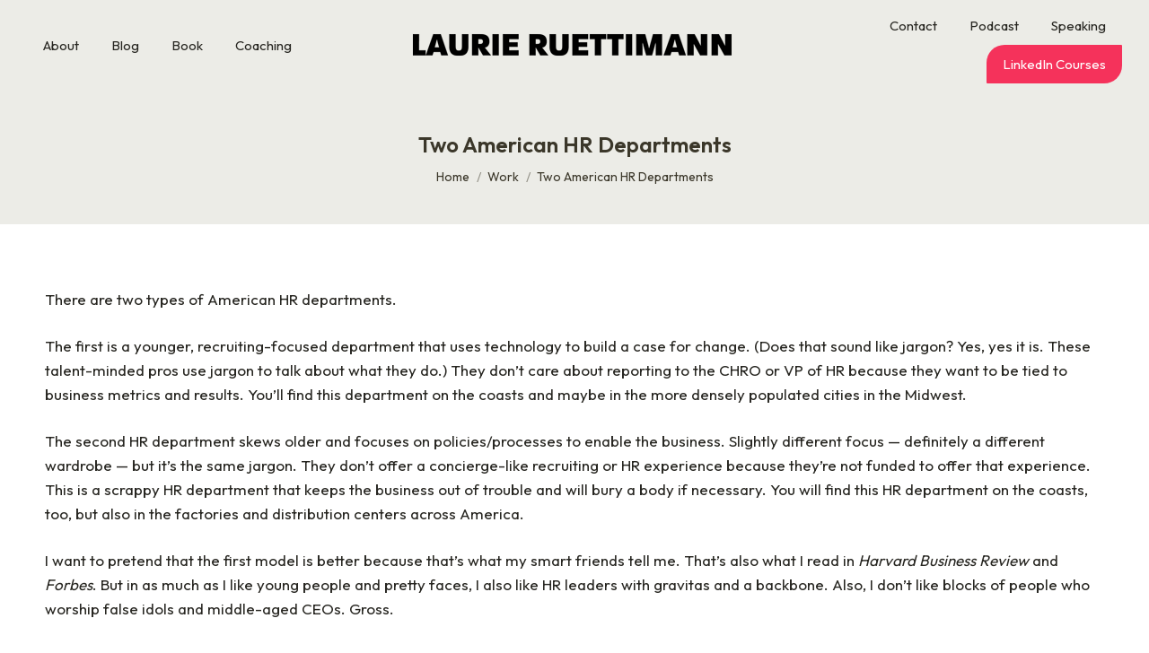

--- FILE ---
content_type: text/html; charset=UTF-8
request_url: https://laurieruettimann.com/two-american-hr-departments/
body_size: 16448
content:
<!DOCTYPE html>
<!--[if !(IE 6) | !(IE 7) | !(IE 8)  ]><!-->
<html lang="en-US" class="no-js">
<!--<![endif]-->
<head>
<link rel="preload" href="https://laurieruettimann.com/wp-includes/js/jquery/jquery.min.js" as="script" />
<link rel="preload" href="https://laurieruettimann.com/wp-includes/js/jquery/jquery-migrate.min.js" as="script" />
<link rel="preload" href="https://laurieruettimann.com/wp-content/cache/wpo-minify/1768452780/assets/wpo-minify-header-ee2e28dc.min.js" as="script" />
<link rel="preload" href="https://kit.fontawesome.com/d456856ba9.js" as="script" />
<link rel="preload" href="https://www.googletagmanager.com/gtag/js?id=UA-18864734-2" as="script" />
<link rel="preload" href="https://laurieruettimann.com/wp-content/cache/wpo-minify/1768452780/assets/wpo-minify-footer-7e2f150b.min.js" as="script" />
<link rel="preload" href="https://js-na2.hs-scripts.com/244231059.js?integration=WordPress&#038;ver=11.3.33" as="script" />
<link rel="preload" href="https://laurieruettimann.com/wp-content/cache/wpo-minify/1768452780/assets/wpo-minify-footer-0690110e.min.js" as="script" />
<link rel="preload" href="https://laurieruettimann.com/wp-content/cache/wpo-minify/1768452780/assets/wpo-minify-footer-647d08b4.min.js" as="script" />
<link rel="preload" href="//stats.wp.com/w.js" as="script" />
<link rel="preload" href="https://laurieruettimann.com/wp-content/cache/wpo-minify/1768452780/assets/wpo-minify-footer-950c1e56.min.js" as="script" />
<link rel="preload" href="https://stats.wp.com/e-202603.js" as="script" />
	<meta charset="UTF-8" />
				<meta name="viewport" content="width=device-width, initial-scale=1, maximum-scale=1, user-scalable=0"/>
			<meta name="theme-color" content="#f5325b"/>	<link rel="profile" href="https://gmpg.org/xfn/11" />
	<script>function loadAsync(e,t){var a,n=!1;a=document.createElement("script"),a.type="text/javascript",a.src=e,a.onreadystatechange=function(){n||this.readyState&&"complete"!=this.readyState||(n=!0,"function"==typeof t&&t())},a.onload=a.onreadystatechange,document.getElementsByTagName("head")[0].appendChild(a)}</script>
<meta name='robots' content='index, follow, max-image-preview:large, max-snippet:-1, max-video-preview:-1' />

	<!-- This site is optimized with the Yoast SEO Premium plugin v26.6 (Yoast SEO v26.7) - https://yoast.com/wordpress/plugins/seo/ -->
	<title>Two American HR Departments | Laurie Ruettimann</title>
	<link rel="canonical" href="https://laurieruettimann.com/two-american-hr-departments/" />
	<meta property="og:locale" content="en_US" />
	<meta property="og:type" content="article" />
	<meta property="og:title" content="Two American HR Departments" />
	<meta property="og:description" content="There are two types of American HR departments. The first is a younger, recruiting-focused department that uses technology to build a case for change. (Does that sound like jargon? Yes, yes it is. These talent-minded pros use jargon to talk about what they do.) They don&#8217;t care about reporting to the CHRO or VP of&hellip;" />
	<meta property="og:url" content="https://laurieruettimann.com/two-american-hr-departments/" />
	<meta property="og:site_name" content="Laurie Ruettimann" />
	<meta property="article:published_time" content="2016-05-31T10:45:43+00:00" />
	<meta property="og:image" content="https://laurieruettimann.com/wp-content/uploads/2023/06/abstract-icon.png" />
	<meta property="og:image:width" content="578" />
	<meta property="og:image:height" content="292" />
	<meta property="og:image:type" content="image/png" />
	<meta name="author" content="Laurie Ruettimann" />
	<meta name="twitter:card" content="summary_large_image" />
	<meta name="twitter:creator" content="@ruettimann" />
	<meta name="twitter:site" content="@ruettimann" />
	<meta name="twitter:label1" content="Written by" />
	<meta name="twitter:data1" content="Laurie Ruettimann" />
	<meta name="twitter:label2" content="Est. reading time" />
	<meta name="twitter:data2" content="2 minutes" />
	<script type="application/ld+json" class="yoast-schema-graph">{"@context":"https://schema.org","@graph":[{"@type":"Article","@id":"https://laurieruettimann.com/two-american-hr-departments/#article","isPartOf":{"@id":"https://laurieruettimann.com/two-american-hr-departments/"},"author":{"name":"Laurie Ruettimann","@id":"https://laurieruettimann.com/#/schema/person/c2468637a85fe451ecbbcf2fff919acd"},"headline":"Two American HR Departments","datePublished":"2016-05-31T10:45:43+00:00","mainEntityOfPage":{"@id":"https://laurieruettimann.com/two-american-hr-departments/"},"wordCount":440,"commentCount":2,"publisher":{"@id":"https://laurieruettimann.com/#/schema/person/c2468637a85fe451ecbbcf2fff919acd"},"articleSection":["Work"],"inLanguage":"en-US","potentialAction":[{"@type":"CommentAction","name":"Comment","target":["https://laurieruettimann.com/two-american-hr-departments/#respond"]}]},{"@type":"WebPage","@id":"https://laurieruettimann.com/two-american-hr-departments/","url":"https://laurieruettimann.com/two-american-hr-departments/","name":"Two American HR Departments | Laurie Ruettimann","isPartOf":{"@id":"https://laurieruettimann.com/#website"},"datePublished":"2016-05-31T10:45:43+00:00","breadcrumb":{"@id":"https://laurieruettimann.com/two-american-hr-departments/#breadcrumb"},"inLanguage":"en-US","potentialAction":[{"@type":"ReadAction","target":["https://laurieruettimann.com/two-american-hr-departments/"]}]},{"@type":"BreadcrumbList","@id":"https://laurieruettimann.com/two-american-hr-departments/#breadcrumb","itemListElement":[{"@type":"ListItem","position":1,"name":"Home","item":"https://laurieruettimann.com/"},{"@type":"ListItem","position":2,"name":"Two American HR Departments"}]},{"@type":"WebSite","@id":"https://laurieruettimann.com/#website","url":"https://laurieruettimann.com/","name":"Laurie Ruettimann","description":"Author. Speaker. Podcaster. Innovator.","publisher":{"@id":"https://laurieruettimann.com/#/schema/person/c2468637a85fe451ecbbcf2fff919acd"},"alternateName":"Punk Rock HR","potentialAction":[{"@type":"SearchAction","target":{"@type":"EntryPoint","urlTemplate":"https://laurieruettimann.com/?s={search_term_string}"},"query-input":{"@type":"PropertyValueSpecification","valueRequired":true,"valueName":"search_term_string"}}],"inLanguage":"en-US"},{"@type":["Person","Organization"],"@id":"https://laurieruettimann.com/#/schema/person/c2468637a85fe451ecbbcf2fff919acd","name":"Laurie Ruettimann","image":{"@type":"ImageObject","inLanguage":"en-US","@id":"https://laurieruettimann.com/#/schema/person/image/","url":"https://laurieruettimann.com/wp-content/uploads/2023/06/abstract-icon.png","contentUrl":"https://laurieruettimann.com/wp-content/uploads/2023/06/abstract-icon.png","width":578,"height":292,"caption":"Laurie Ruettimann"},"logo":{"@id":"https://laurieruettimann.com/#/schema/person/image/"},"sameAs":["https://x.com/ruettimann"],"url":"https://laurieruettimann.com/author/ruettimann/"}]}</script>
	<!-- / Yoast SEO Premium plugin. -->


<link rel='dns-prefetch' href='//js-na2.hs-scripts.com' />
<link rel='dns-prefetch' href='//stats.wp.com' />
<link rel='dns-prefetch' href='//fonts.googleapis.com' />
<link rel='dns-prefetch' href='//jetpack.wordpress.com' />
<link rel='dns-prefetch' href='//s0.wp.com' />
<link rel='dns-prefetch' href='//public-api.wordpress.com' />
<link rel='dns-prefetch' href='//0.gravatar.com' />
<link rel='dns-prefetch' href='//1.gravatar.com' />
<link rel='dns-prefetch' href='//2.gravatar.com' />
<style id='wp-img-auto-sizes-contain-inline-css'>
img:is([sizes=auto i],[sizes^="auto," i]){contain-intrinsic-size:3000px 1500px}
/*# sourceURL=wp-img-auto-sizes-contain-inline-css */
</style>
<style id='classic-theme-styles-inline-css'>
/*! This file is auto-generated */
.wp-block-button__link{color:#fff;background-color:#32373c;border-radius:9999px;box-shadow:none;text-decoration:none;padding:calc(.667em + 2px) calc(1.333em + 2px);font-size:1.125em}.wp-block-file__button{background:#32373c;color:#fff;text-decoration:none}
/*# sourceURL=/wp-includes/css/classic-themes.min.css */
</style>
<link rel='stylesheet' id='wpo_min-header-0-css' href='https://laurieruettimann.com/wp-content/cache/wpo-minify/1768452780/assets/wpo-minify-header-66209b29.min.css' media='all' />
<script src="https://laurieruettimann.com/wp-includes/js/jquery/jquery.min.js" id="jquery-core-js"></script>
<script src="https://laurieruettimann.com/wp-includes/js/jquery/jquery-migrate.min.js" id="jquery-migrate-js"></script>
<script id="wpo_min-header-0-js-extra">
var related_posts_js_options = {"post_heading":"h4"};
var wpdm_url = {"home":"https://laurieruettimann.com/","site":"https://laurieruettimann.com/","ajax":"https://laurieruettimann.com/wp-admin/admin-ajax.php"};
var wpdm_js = {"spinner":"\u003Ci class=\"wpdm-icon wpdm-sun wpdm-spin\"\u003E\u003C/i\u003E","client_id":"cc83ec466a7dc621b6e90dff80e6e53f"};
var wpdm_strings = {"pass_var":"Password Verified!","pass_var_q":"Please click following button to start download.","start_dl":"Start Download"};
var dtLocal = {"themeUrl":"https://laurieruettimann.com/wp-content/themes/dt-the7","passText":"To view this protected post, enter the password below:","moreButtonText":{"loading":"Loading...","loadMore":"Load more"},"postID":"2623","ajaxurl":"https://laurieruettimann.com/wp-admin/admin-ajax.php","REST":{"baseUrl":"https://laurieruettimann.com/wp-json/the7/v1","endpoints":{"sendMail":"/send-mail"}},"contactMessages":{"required":"One or more fields have an error. Please check and try again.","terms":"Please accept the privacy policy.","fillTheCaptchaError":"Please, fill the captcha."},"captchaSiteKey":"","ajaxNonce":"4eb2c4dfa2","pageData":"","themeSettings":{"smoothScroll":"off","lazyLoading":false,"desktopHeader":{"height":100},"ToggleCaptionEnabled":"disabled","ToggleCaption":"Navigation","floatingHeader":{"showAfter":140,"showMenu":true,"height":60,"logo":{"showLogo":true,"html":"\u003Cimg class=\" preload-me\" src=\"https://laurieruettimann.com/wp-content/uploads/2023/04/LR-2023-logo-web.png\" srcset=\"https://laurieruettimann.com/wp-content/uploads/2023/04/LR-2023-logo-web.png 376w, https://laurieruettimann.com/wp-content/uploads/2023/04/LR-2023-logo-retina.png 751w\" width=\"376\" height=\"48\"   sizes=\"376px\" alt=\"Laurie Ruettimann\" /\u003E","url":"https://laurieruettimann.com/"}},"topLine":{"floatingTopLine":{"logo":{"showLogo":false,"html":""}}},"mobileHeader":{"firstSwitchPoint":1050,"secondSwitchPoint":778,"firstSwitchPointHeight":80,"secondSwitchPointHeight":60,"mobileToggleCaptionEnabled":"disabled","mobileToggleCaption":"Menu"},"stickyMobileHeaderFirstSwitch":{"logo":{"html":"\u003Cimg class=\" preload-me\" src=\"https://laurieruettimann.com/wp-content/uploads/2023/04/LR-2023-logo-web.png\" srcset=\"https://laurieruettimann.com/wp-content/uploads/2023/04/LR-2023-logo-web.png 376w, https://laurieruettimann.com/wp-content/uploads/2023/04/LR-2023-logo-retina.png 751w\" width=\"376\" height=\"48\"   sizes=\"376px\" alt=\"Laurie Ruettimann\" /\u003E"}},"stickyMobileHeaderSecondSwitch":{"logo":{"html":"\u003Cimg class=\" preload-me\" src=\"https://laurieruettimann.com/wp-content/uploads/2023/04/LR-2023-logo-web.png\" srcset=\"https://laurieruettimann.com/wp-content/uploads/2023/04/LR-2023-logo-web.png 376w, https://laurieruettimann.com/wp-content/uploads/2023/04/LR-2023-logo-retina.png 751w\" width=\"376\" height=\"48\"   sizes=\"376px\" alt=\"Laurie Ruettimann\" /\u003E"}},"sidebar":{"switchPoint":990},"boxedWidth":"1340px"},"VCMobileScreenWidth":"768"};
var dtShare = {"shareButtonText":{"facebook":"Share on Facebook","twitter":"Share on X","pinterest":"Pin it","linkedin":"Share on Linkedin","whatsapp":"Share on Whatsapp"},"overlayOpacity":"85"};
//# sourceURL=wpo_min-header-0-js-extra
</script>
<script defer src="https://laurieruettimann.com/wp-content/cache/wpo-minify/1768452780/assets/wpo-minify-header-ee2e28dc.min.js" id="wpo_min-header-0-js"></script>
<script></script>			<!-- DO NOT COPY THIS SNIPPET! Start of Page Analytics Tracking for HubSpot WordPress plugin v11.3.33-->
			<script class="hsq-set-content-id" data-content-id="blog-post">
				var _hsq = _hsq || [];
				_hsq.push(["setContentType", "blog-post"]);
			</script>
			<!-- DO NOT COPY THIS SNIPPET! End of Page Analytics Tracking for HubSpot WordPress plugin -->
			<meta name="google-site-verification" content="9mBiumOBikiEuV8Wzp3mtU7dv29LfQ2KdCZ6KInccAg" />
<meta name="generator" content="webp-uploads 2.6.1">
	<style>img#wpstats{display:none}</style>
		<meta data-od-replaced-content="optimization-detective 1.0.0-beta4" name="generator" content="optimization-detective 1.0.0-beta4; url_metric_groups={0:empty, 480:empty, 600:empty, 782:empty}">
<meta name="generator" content="Powered by WPBakery Page Builder - drag and drop page builder for WordPress."/>
<meta name="generator" content="image-prioritizer 1.0.0-beta3">
<script type="text/javascript" id="the7-loader-script">
document.addEventListener("DOMContentLoaded", function(event) {
	var load = document.getElementById("load");
	if(!load.classList.contains('loader-removed')){
		var removeLoading = setTimeout(function() {
			load.className += " loader-removed";
		}, 300);
	}
});
</script>
		<link rel="icon" href="https://laurieruettimann.com/wp-content/uploads/2023/05/favicon-150x150.png" sizes="32x32" />
<link rel="icon" href="https://laurieruettimann.com/wp-content/uploads/2023/05/favicon.png" sizes="192x192" />
<link rel="apple-touch-icon" href="https://laurieruettimann.com/wp-content/uploads/2023/05/favicon.png" />
<meta name="msapplication-TileImage" content="https://laurieruettimann.com/wp-content/uploads/2023/05/favicon.png" />
<noscript><style> .wpb_animate_when_almost_visible { opacity: 1; }</style></noscript><meta name="generator" content="WordPress Download Manager 3.3.45" />
<script src="https://kit.fontawesome.com/d456856ba9.js"></script>

<!-- Global site tag (gtag.js) - Google Analytics -->
<script async src="https://www.googletagmanager.com/gtag/js?id=UA-18864734-2"></script>
<script>
  window.dataLayer = window.dataLayer || [];
  function gtag(){dataLayer.push(arguments);}
  gtag('js', new Date());

  gtag('config', 'UA-18864734-2');
</script><style id='the7-custom-inline-css' type='text/css'>
@font-face {
    font-family: 'North';
    font-style: normal;
    font-weight: normal;
    font-display: swap;
    src: local('North Regular'), url('/wp-content/uploads/fonts/North.woff2') format('woff2');
}


@font-face {
    font-family: 'BebasNeue-Regular';
    font-style: normal;
    font-weight: normal;
    font-display: swap;
    src: local('Bebas Neue Regular'), url('/wp-content/uploads/fonts/BebasNeue-Regular.woff2') format('woff2');
}


a {
    text-decoration: none;
}

p {margin-bottom: 25px;}
.footer p {margin-bottom: 5px;}

/* footer styling */
.footer .soc-ico a::before {
    background-color: #fff;
}



.website .soc-font-icon::before {
    content: "\f2ce" !important;
font-family: "FontAwesome",'Font Awesome 5 Free' !important;
}


.dt-btn {
  border-radius: 20px 1px;
}


/* blog styling */
.single-related-posts .mini-post-img {display: none;}


/*.single-post .post-thumbnail{display:none;}*/

/* Archive styling */
.archive .blog-media img {display: none;}
.archive .blog-media {width: 0 !important;}
.archive .blog-content {width: 90% !important;}

.archive .author {display: none;}

/* event styling */

.event-button {background-color: #cd965a; color: #fff; padding: 10px; text-transform: uppercase;}

.event-button:hover {background-color: #1d1d1d; color: #fff;}

.event-template-default #sidebar {display: none !important;}

.css-events-list table.events-table th.event-heading {font: normal 18px / 24px "North", Helvetica, Arial, Verdana, sans-serif;}

.css-events-list table.events-table td {
    padding: 10px 0;
}

/*.content ul {
    list-style: none !important;
}*/

div.css-search div.em-search-main .em-search-submit {
background-color: #cd965a;
background: -moz-linear-gradient( center top, #cd965a 5%, #cd965a 100% );
}

div.css-search div.em-search-main .em-search-submit:hover {
background-color: #cd965a;
background: -moz-linear-gradient( center top, #cd965a 5%, #cd965a 100% );
}

.event-categories a {color: #282828;}

.dt-btn {transition: 0.6s;}

/* event styling mobile */
 @media only screen and (max-width: 600px) {
.css-events-list table.events-table th.event-heading {
    font: normal 12px / 17px "North", Helvetica, Arial, Verdana, sans-serif;
}
	 .css-events-list table.events-table td {font: normal 12px / 18px "Arimo", Helvetica, Arial, Verdana, sans-serif;}
}

@media screen and (min-width:767px){
	.single .post:not(.type-event) .post-thumbnail {
    max-width: 50%;
    float: right;
    margin-left: 45px;
}

.single .post:not(.type-event) .post-thumbnail + h3,.single .post:not(.type-event) .post-thumbnail + h2,.single .post:not(.type-event) .post-thumbnail + h4 {
    clear: none;
}
}

.menu-button {background: #f5325b; border-radius: 20px 1px; transition: 0.2s;}

.main-nav >  li.menu-button > a .menu-text {color: #fff !important;}

.menu-button:hover {background: #000; transition: 0.2s;}

#bottom-bar a {text-decoration: underline;}




/* mobile styling */
 @media only screen and (max-width: 600px) {
	 .swap-on-mobile {
		display: flex !important;
		flex-direction: column-reverse;
	}
	 .fancy-header {background-image: none !important;}
	 .smaller-sub-heading {font-size: 22px !important; line-height: 30px !important;}
	 #footer {text-align:center;}
	 #footer .custom-nav > li > a {justify-content: center;}
  
}

</style>
                <style>
        /* WPDM Link Template Styles */        </style>
                <style>

            :root {
                --color-primary: #cd965a;
                --color-primary-rgb: 205, 150, 90;
                --color-primary-hover: #282828;
                --color-primary-active: #282828;
                --clr-sec: #6c757d;
                --clr-sec-rgb: 108, 117, 125;
                --clr-sec-hover: #6c757d;
                --clr-sec-active: #6c757d;
                --color-secondary: #6c757d;
                --color-secondary-rgb: 108, 117, 125;
                --color-secondary-hover: #6c757d;
                --color-secondary-active: #6c757d;
                --color-success: #18ce0f;
                --color-success-rgb: 24, 206, 15;
                --color-success-hover: #18ce0f;
                --color-success-active: #18ce0f;
                --color-info: #282828;
                --color-info-rgb: 40, 40, 40;
                --color-info-hover: #282828;
                --color-info-active: #282828;
                --color-warning: #FFB236;
                --color-warning-rgb: 255, 178, 54;
                --color-warning-hover: #FFB236;
                --color-warning-active: #FFB236;
                --color-danger: #ff5062;
                --color-danger-rgb: 255, 80, 98;
                --color-danger-hover: #ff5062;
                --color-danger-active: #ff5062;
                --color-green: #30b570;
                --color-blue: #0073ff;
                --color-purple: #8557D3;
                --color-red: #ff5062;
                --color-muted: rgba(69, 89, 122, 0.6);
                --wpdm-font: "Sen", -apple-system, BlinkMacSystemFont, "Segoe UI", Roboto, Helvetica, Arial, sans-serif, "Apple Color Emoji", "Segoe UI Emoji", "Segoe UI Symbol";
            }

            .wpdm-download-link.btn.btn-primary {
                border-radius: 1px;
            }


        </style>
        <style id='global-styles-inline-css'>
:root{--wp--preset--aspect-ratio--square: 1;--wp--preset--aspect-ratio--4-3: 4/3;--wp--preset--aspect-ratio--3-4: 3/4;--wp--preset--aspect-ratio--3-2: 3/2;--wp--preset--aspect-ratio--2-3: 2/3;--wp--preset--aspect-ratio--16-9: 16/9;--wp--preset--aspect-ratio--9-16: 9/16;--wp--preset--color--black: #000000;--wp--preset--color--cyan-bluish-gray: #abb8c3;--wp--preset--color--white: #FFF;--wp--preset--color--pale-pink: #f78da7;--wp--preset--color--vivid-red: #cf2e2e;--wp--preset--color--luminous-vivid-orange: #ff6900;--wp--preset--color--luminous-vivid-amber: #fcb900;--wp--preset--color--light-green-cyan: #7bdcb5;--wp--preset--color--vivid-green-cyan: #00d084;--wp--preset--color--pale-cyan-blue: #8ed1fc;--wp--preset--color--vivid-cyan-blue: #0693e3;--wp--preset--color--vivid-purple: #9b51e0;--wp--preset--color--accent: #f5325b;--wp--preset--color--dark-gray: #111;--wp--preset--color--light-gray: #767676;--wp--preset--gradient--vivid-cyan-blue-to-vivid-purple: linear-gradient(135deg,rgb(6,147,227) 0%,rgb(155,81,224) 100%);--wp--preset--gradient--light-green-cyan-to-vivid-green-cyan: linear-gradient(135deg,rgb(122,220,180) 0%,rgb(0,208,130) 100%);--wp--preset--gradient--luminous-vivid-amber-to-luminous-vivid-orange: linear-gradient(135deg,rgb(252,185,0) 0%,rgb(255,105,0) 100%);--wp--preset--gradient--luminous-vivid-orange-to-vivid-red: linear-gradient(135deg,rgb(255,105,0) 0%,rgb(207,46,46) 100%);--wp--preset--gradient--very-light-gray-to-cyan-bluish-gray: linear-gradient(135deg,rgb(238,238,238) 0%,rgb(169,184,195) 100%);--wp--preset--gradient--cool-to-warm-spectrum: linear-gradient(135deg,rgb(74,234,220) 0%,rgb(151,120,209) 20%,rgb(207,42,186) 40%,rgb(238,44,130) 60%,rgb(251,105,98) 80%,rgb(254,248,76) 100%);--wp--preset--gradient--blush-light-purple: linear-gradient(135deg,rgb(255,206,236) 0%,rgb(152,150,240) 100%);--wp--preset--gradient--blush-bordeaux: linear-gradient(135deg,rgb(254,205,165) 0%,rgb(254,45,45) 50%,rgb(107,0,62) 100%);--wp--preset--gradient--luminous-dusk: linear-gradient(135deg,rgb(255,203,112) 0%,rgb(199,81,192) 50%,rgb(65,88,208) 100%);--wp--preset--gradient--pale-ocean: linear-gradient(135deg,rgb(255,245,203) 0%,rgb(182,227,212) 50%,rgb(51,167,181) 100%);--wp--preset--gradient--electric-grass: linear-gradient(135deg,rgb(202,248,128) 0%,rgb(113,206,126) 100%);--wp--preset--gradient--midnight: linear-gradient(135deg,rgb(2,3,129) 0%,rgb(40,116,252) 100%);--wp--preset--font-size--small: 13px;--wp--preset--font-size--medium: 20px;--wp--preset--font-size--large: 36px;--wp--preset--font-size--x-large: 42px;--wp--preset--spacing--20: 0.44rem;--wp--preset--spacing--30: 0.67rem;--wp--preset--spacing--40: 1rem;--wp--preset--spacing--50: 1.5rem;--wp--preset--spacing--60: 2.25rem;--wp--preset--spacing--70: 3.38rem;--wp--preset--spacing--80: 5.06rem;--wp--preset--shadow--natural: 6px 6px 9px rgba(0, 0, 0, 0.2);--wp--preset--shadow--deep: 12px 12px 50px rgba(0, 0, 0, 0.4);--wp--preset--shadow--sharp: 6px 6px 0px rgba(0, 0, 0, 0.2);--wp--preset--shadow--outlined: 6px 6px 0px -3px rgb(255, 255, 255), 6px 6px rgb(0, 0, 0);--wp--preset--shadow--crisp: 6px 6px 0px rgb(0, 0, 0);}:where(.is-layout-flex){gap: 0.5em;}:where(.is-layout-grid){gap: 0.5em;}body .is-layout-flex{display: flex;}.is-layout-flex{flex-wrap: wrap;align-items: center;}.is-layout-flex > :is(*, div){margin: 0;}body .is-layout-grid{display: grid;}.is-layout-grid > :is(*, div){margin: 0;}:where(.wp-block-columns.is-layout-flex){gap: 2em;}:where(.wp-block-columns.is-layout-grid){gap: 2em;}:where(.wp-block-post-template.is-layout-flex){gap: 1.25em;}:where(.wp-block-post-template.is-layout-grid){gap: 1.25em;}.has-black-color{color: var(--wp--preset--color--black) !important;}.has-cyan-bluish-gray-color{color: var(--wp--preset--color--cyan-bluish-gray) !important;}.has-white-color{color: var(--wp--preset--color--white) !important;}.has-pale-pink-color{color: var(--wp--preset--color--pale-pink) !important;}.has-vivid-red-color{color: var(--wp--preset--color--vivid-red) !important;}.has-luminous-vivid-orange-color{color: var(--wp--preset--color--luminous-vivid-orange) !important;}.has-luminous-vivid-amber-color{color: var(--wp--preset--color--luminous-vivid-amber) !important;}.has-light-green-cyan-color{color: var(--wp--preset--color--light-green-cyan) !important;}.has-vivid-green-cyan-color{color: var(--wp--preset--color--vivid-green-cyan) !important;}.has-pale-cyan-blue-color{color: var(--wp--preset--color--pale-cyan-blue) !important;}.has-vivid-cyan-blue-color{color: var(--wp--preset--color--vivid-cyan-blue) !important;}.has-vivid-purple-color{color: var(--wp--preset--color--vivid-purple) !important;}.has-black-background-color{background-color: var(--wp--preset--color--black) !important;}.has-cyan-bluish-gray-background-color{background-color: var(--wp--preset--color--cyan-bluish-gray) !important;}.has-white-background-color{background-color: var(--wp--preset--color--white) !important;}.has-pale-pink-background-color{background-color: var(--wp--preset--color--pale-pink) !important;}.has-vivid-red-background-color{background-color: var(--wp--preset--color--vivid-red) !important;}.has-luminous-vivid-orange-background-color{background-color: var(--wp--preset--color--luminous-vivid-orange) !important;}.has-luminous-vivid-amber-background-color{background-color: var(--wp--preset--color--luminous-vivid-amber) !important;}.has-light-green-cyan-background-color{background-color: var(--wp--preset--color--light-green-cyan) !important;}.has-vivid-green-cyan-background-color{background-color: var(--wp--preset--color--vivid-green-cyan) !important;}.has-pale-cyan-blue-background-color{background-color: var(--wp--preset--color--pale-cyan-blue) !important;}.has-vivid-cyan-blue-background-color{background-color: var(--wp--preset--color--vivid-cyan-blue) !important;}.has-vivid-purple-background-color{background-color: var(--wp--preset--color--vivid-purple) !important;}.has-black-border-color{border-color: var(--wp--preset--color--black) !important;}.has-cyan-bluish-gray-border-color{border-color: var(--wp--preset--color--cyan-bluish-gray) !important;}.has-white-border-color{border-color: var(--wp--preset--color--white) !important;}.has-pale-pink-border-color{border-color: var(--wp--preset--color--pale-pink) !important;}.has-vivid-red-border-color{border-color: var(--wp--preset--color--vivid-red) !important;}.has-luminous-vivid-orange-border-color{border-color: var(--wp--preset--color--luminous-vivid-orange) !important;}.has-luminous-vivid-amber-border-color{border-color: var(--wp--preset--color--luminous-vivid-amber) !important;}.has-light-green-cyan-border-color{border-color: var(--wp--preset--color--light-green-cyan) !important;}.has-vivid-green-cyan-border-color{border-color: var(--wp--preset--color--vivid-green-cyan) !important;}.has-pale-cyan-blue-border-color{border-color: var(--wp--preset--color--pale-cyan-blue) !important;}.has-vivid-cyan-blue-border-color{border-color: var(--wp--preset--color--vivid-cyan-blue) !important;}.has-vivid-purple-border-color{border-color: var(--wp--preset--color--vivid-purple) !important;}.has-vivid-cyan-blue-to-vivid-purple-gradient-background{background: var(--wp--preset--gradient--vivid-cyan-blue-to-vivid-purple) !important;}.has-light-green-cyan-to-vivid-green-cyan-gradient-background{background: var(--wp--preset--gradient--light-green-cyan-to-vivid-green-cyan) !important;}.has-luminous-vivid-amber-to-luminous-vivid-orange-gradient-background{background: var(--wp--preset--gradient--luminous-vivid-amber-to-luminous-vivid-orange) !important;}.has-luminous-vivid-orange-to-vivid-red-gradient-background{background: var(--wp--preset--gradient--luminous-vivid-orange-to-vivid-red) !important;}.has-very-light-gray-to-cyan-bluish-gray-gradient-background{background: var(--wp--preset--gradient--very-light-gray-to-cyan-bluish-gray) !important;}.has-cool-to-warm-spectrum-gradient-background{background: var(--wp--preset--gradient--cool-to-warm-spectrum) !important;}.has-blush-light-purple-gradient-background{background: var(--wp--preset--gradient--blush-light-purple) !important;}.has-blush-bordeaux-gradient-background{background: var(--wp--preset--gradient--blush-bordeaux) !important;}.has-luminous-dusk-gradient-background{background: var(--wp--preset--gradient--luminous-dusk) !important;}.has-pale-ocean-gradient-background{background: var(--wp--preset--gradient--pale-ocean) !important;}.has-electric-grass-gradient-background{background: var(--wp--preset--gradient--electric-grass) !important;}.has-midnight-gradient-background{background: var(--wp--preset--gradient--midnight) !important;}.has-small-font-size{font-size: var(--wp--preset--font-size--small) !important;}.has-medium-font-size{font-size: var(--wp--preset--font-size--medium) !important;}.has-large-font-size{font-size: var(--wp--preset--font-size--large) !important;}.has-x-large-font-size{font-size: var(--wp--preset--font-size--x-large) !important;}
/*# sourceURL=global-styles-inline-css */
</style>
</head>
<body id="the7-body" class="wp-singular post-template-default single single-post postid-2623 single-format-standard wp-embed-responsive wp-theme-dt-the7 wp-child-theme-dt-the7-child the7-core-ver-2.7.12 jps-theme-dt-the7-child dt-responsive-on right-mobile-menu-close-icon ouside-menu-close-icon mobile-hamburger-close-bg-enable mobile-hamburger-close-bg-hover-enable  fade-medium-mobile-menu-close-icon fade-medium-menu-close-icon srcset-enabled btn-flat custom-btn-color custom-btn-hover-color phantom-fade phantom-shadow-decoration phantom-main-logo-on sticky-mobile-header top-header first-switch-logo-left first-switch-menu-right second-switch-logo-left second-switch-menu-right right-mobile-menu layzr-loading-on popup-message-style the7-ver-14.0.2 dt-fa-compatibility wpb-js-composer js-comp-ver-8.7.2 vc_responsive">
<!-- The7 14.0.2 -->
<div id="load" class="">
	<div class="load-wrap"></div>
</div>
<div id="page" >
	<a class="skip-link screen-reader-text" href="#content">Skip to content</a>

<div class="masthead split-header outside fade-mobile-menu-icon dt-parent-menu-clickable show-sub-menu-on-hover" >

	<div class="top-bar line-content top-bar-empty top-bar-line-hide">
	<div class="top-bar-bg" ></div>
	<div class="mini-widgets left-widgets"></div><div class="mini-widgets right-widgets"></div></div>

	<header class="header-bar" role="banner">

		<div class="branding">
	<div id="site-title" class="assistive-text">Laurie Ruettimann</div>
	<div id="site-description" class="assistive-text">Author. Speaker. Podcaster. Innovator.</div>
	<a class="same-logo" href="https://laurieruettimann.com/"><img data-od-unknown-tag data-od-xpath="/HTML/BODY/DIV[@id=&apos;page&apos;]/*[2][self::DIV]/*[2][self::HEADER]/*[1][self::DIV]/*[3][self::A]/*[1][self::IMG]" class=" preload-me" src="https://laurieruettimann.com/wp-content/uploads/2023/04/LR-2023-logo-web.png" srcset="https://laurieruettimann.com/wp-content/uploads/2023/04/LR-2023-logo-web.png 376w, https://laurieruettimann.com/wp-content/uploads/2023/04/LR-2023-logo-retina.png 751w" width="376" height="48"   sizes="376px" alt="Laurie Ruettimann" /></a></div>

		<nav class="navigation">

			<ul id="split_left-menu" class="main-nav"><li class="menu-item menu-item-type-post_type menu-item-object-page menu-item-7741 first depth-0"><a href='https://laurieruettimann.com/about/' data-level='1'><span class="menu-item-text"><span class="menu-text">About</span></span></a></li> <li class="menu-item menu-item-type-post_type menu-item-object-page menu-item-7682 depth-0"><a href='https://laurieruettimann.com/blog/' data-level='1'><span class="menu-item-text"><span class="menu-text">Blog</span></span></a></li> <li class="menu-item menu-item-type-post_type menu-item-object-page menu-item-7683 depth-0"><a href='https://laurieruettimann.com/books/' data-level='1'><span class="menu-item-text"><span class="menu-text">Book</span></span></a></li> <li class="menu-item menu-item-type-post_type menu-item-object-page menu-item-11305 last depth-0"><a href='https://laurieruettimann.com/coaching/' data-level='1'><span class="menu-item-text"><span class="menu-text">Coaching</span></span></a></li> </ul>
			
		</nav>

		<nav class="navigation">

			<ul id="split_right-menu" class="main-nav"><li class="menu-item menu-item-type-post_type menu-item-object-page menu-item-11306 first depth-0"><a href='https://laurieruettimann.com/contact/' data-level='1'><span class="menu-item-text"><span class="menu-text">Contact</span></span></a></li> <li class="menu-item menu-item-type-post_type menu-item-object-page menu-item-7743 depth-0"><a href='https://laurieruettimann.com/podcast/' data-level='1'><span class="menu-item-text"><span class="menu-text">Podcast</span></span></a></li> <li class="menu-item menu-item-type-post_type menu-item-object-page menu-item-7744 depth-0"><a href='https://laurieruettimann.com/speaking/' data-level='1'><span class="menu-item-text"><span class="menu-text">Speaking</span></span></a></li> <li class="menu-button menu-item menu-item-type-post_type menu-item-object-page menu-item-7688 last depth-0"><a href='https://laurieruettimann.com/linkedin/' data-level='1'><span class="menu-item-text"><span class="menu-text">LinkedIn Courses</span></span></a></li> </ul>
			
		</nav>

	</header>

</div>
<div role="navigation" aria-label="Main Menu" class="dt-mobile-header mobile-menu-show-divider">
	<div class="dt-close-mobile-menu-icon" aria-label="Close" role="button" tabindex="0"><div class="close-line-wrap"><span class="close-line"></span><span class="close-line"></span><span class="close-line"></span></div></div>	<ul id="mobile-menu" class="mobile-main-nav">
		<li class="menu-item menu-item-type-post_type menu-item-object-page menu-item-6603 first depth-0"><a href='https://laurieruettimann.com/about/' data-level='1'><span class="menu-item-text"><span class="menu-text">About</span></span></a></li> <li class="menu-item menu-item-type-post_type menu-item-object-page menu-item-28 depth-0"><a href='https://laurieruettimann.com/blog/' data-level='1'><span class="menu-item-text"><span class="menu-text">Blog</span></span></a></li> <li class="menu-item menu-item-type-post_type menu-item-object-page menu-item-6279 depth-0"><a href='https://laurieruettimann.com/books/' data-level='1'><span class="menu-item-text"><span class="menu-text">Book</span></span></a></li> <li class="menu-item menu-item-type-post_type menu-item-object-page menu-item-11267 depth-0"><a href='https://laurieruettimann.com/coaching/' data-level='1'><span class="menu-item-text"><span class="menu-text">Coaching</span></span></a></li> <li class="menu-item menu-item-type-post_type menu-item-object-page menu-item-27 depth-0"><a href='https://laurieruettimann.com/podcast/' data-level='1'><span class="menu-item-text"><span class="menu-text">Podcast</span></span></a></li> <li class="menu-item menu-item-type-post_type menu-item-object-page menu-item-6606 depth-0"><a href='https://laurieruettimann.com/speaking/' data-level='1'><span class="menu-item-text"><span class="menu-text">Speaking</span></span></a></li> <li class="menu-item menu-item-type-post_type menu-item-object-page menu-item-7007 last depth-0"><a href='https://laurieruettimann.com/linkedin/' data-level='1'><span class="menu-item-text"><span class="menu-text">LinkedIn Learning Courses</span></span></a></li> 	</ul>
	<div class='mobile-mini-widgets-in-menu'></div>
</div>


		<div class="page-title title-center solid-bg breadcrumbs-mobile-off page-title-responsive-enabled">
			<div class="wf-wrap">

				<div class="page-title-head hgroup"><h1 class="entry-title">Two American HR Departments</h1></div><div class="page-title-breadcrumbs"><div class="assistive-text">You are here:</div><ol class="breadcrumbs text-small" itemscope itemtype="https://schema.org/BreadcrumbList"><li itemprop="itemListElement" itemscope itemtype="https://schema.org/ListItem"><a itemprop="item" href="https://laurieruettimann.com/" title="Home"><span itemprop="name">Home</span></a><meta itemprop="position" content="1" /></li><li itemprop="itemListElement" itemscope itemtype="https://schema.org/ListItem"><a itemprop="item" href="https://laurieruettimann.com/category/work/" title="Work"><span itemprop="name">Work</span></a><meta itemprop="position" content="2" /></li><li class="current" itemprop="itemListElement" itemscope itemtype="https://schema.org/ListItem"><span itemprop="name">Two American HR Departments</span><meta itemprop="position" content="3" /></li></ol></div>			</div>
		</div>

		

<div id="main" class="sidebar-none sidebar-divider-off">

	
	<div class="main-gradient"></div>
	<div class="wf-wrap">
	<div class="wf-container-main">

	

			<div id="content" class="content" role="main">

				
<article id="post-2623" class="post-2623 post type-post status-publish format-standard category-work category-5 description-off">

	<div class="entry-content"><p>There are two types of American HR departments.</p>
<p>The first is a younger, recruiting-focused department that uses technology to build a case for change. (Does that sound like jargon? Yes, yes it is. These talent-minded pros use jargon to talk about what they do.) They don&#8217;t care about reporting to the CHRO or VP of HR because they want to be tied to business metrics and results. You&#8217;ll find this department on the coasts and maybe in the more densely populated cities in the Midwest.</p>
<p>The second HR department skews older and focuses on policies/processes to enable the business. Slightly different focus &#8212; definitely a different wardrobe &#8212; but it&#8217;s the same jargon. They don&#8217;t offer a concierge-like recruiting or HR experience because they&#8217;re not funded to offer that experience. This is a scrappy HR department that keeps the business out of trouble and will bury a body if necessary. You will find this HR department on the coasts, too, but also in the factories and distribution centers across America.</p>
<p>I want to pretend that the first model is better because that&#8217;s what my smart friends tell me. That&#8217;s also what I read in <em>Harvard Business Review</em> and <em>Forbes</em>. But in as much as I like young people and pretty faces, I also like HR leaders with gravitas and a backbone. Also, I don&#8217;t like blocks of people who worship false idols and middle-aged CEOs. Gross.</p>
<p>The second HR model isn&#8217;t any better with its bogus rules and regulations. While much of the language used against HR is both sexist and ageist, it can also be true. Anybody who&#8217;s ever worked in HR and knows the <a href="https://en.wikipedia.org/wiki/Bradford_Factor">Bradford Formula</a> will understand that we&#8217;re guilty of a crime even if we didn&#8217;t create a system of suck.</p>
<p>So here&#8217;s what I believe: there are two American HR departments. One considers itself important, and the other that considers itself the best. And as I spend time with more and more HR leaders across the country, I&#8217;ve come to believe that neither is right.</p>
<p>But I&#8217;m not a total absolutist. Between the consultant-speak and nanny-state, there&#8217;s a third way of operating an American HR department. It&#8217;s pragmatic and unpretentious. It is contemplative but not afraid of change. And it&#8217;s probably more common &#8212; and more appreciated &#8212; than anyone truly realizes.</p>
<p>The first person who puts a face to that HR movement will be one lucky woman. Heck, it might even be a dude.</p>
<p>I wonder if that face is yours?</p>

<div id='jp-relatedposts' class='jp-relatedposts' >
	<h3 class="jp-relatedposts-headline"><em>Related</em></h3>
</div></div><div class="post-meta wf-mobile-collapsed"><div class="entry-meta"><span class="category-link">Category:&nbsp;<a href="https://laurieruettimann.com/category/work/" >Work</a></span><a href="https://laurieruettimann.com/2016/05/31/" title="6:45 am" class="data-link" rel="bookmark"><time class="entry-date updated" datetime="2016-05-31T06:45:43-04:00">May 31, 2016</time></a><a href="https://laurieruettimann.com/two-american-hr-departments/#comments" class="comment-link" >2 Comments</a></div></div><div class="single-share-box">
	<div class="share-link-description"><span class="share-link-icon"><svg version="1.1" xmlns="http://www.w3.org/2000/svg" xmlns:xlink="http://www.w3.org/1999/xlink" x="0px" y="0px" viewBox="0 0 16 16" style="enable-background:new 0 0 16 16;" xml:space="preserve"><path d="M11,2.5C11,1.1,12.1,0,13.5,0S16,1.1,16,2.5C16,3.9,14.9,5,13.5,5c-0.7,0-1.4-0.3-1.9-0.9L4.9,7.2c0.2,0.5,0.2,1,0,1.5l6.7,3.1c0.9-1,2.5-1.2,3.5-0.3s1.2,2.5,0.3,3.5s-2.5,1.2-3.5,0.3c-0.8-0.7-1.1-1.7-0.8-2.6L4.4,9.6c-0.9,1-2.5,1.2-3.5,0.3s-1.2-2.5-0.3-3.5s2.5-1.2,3.5-0.3c0.1,0.1,0.2,0.2,0.3,0.3l6.7-3.1C11,3,11,2.8,11,2.5z"/></svg></span>Share this post</div>
	<div class="share-buttons">
		<a class="twitter" href="https://twitter.com/share?url=https%3A%2F%2Flaurieruettimann.com%2Ftwo-american-hr-departments%2F&#038;text=Two+American+HR+Departments" title="X" target="_blank" ><svg xmlns="http://www.w3.org/2000/svg" width="16" height="16" viewBox="0 0 512 512" fill="currentColor"><path d="M389.2 48h70.6L305.6 224.2 487 464H345L233.7 318.6 106.5 464H35.8L200.7 275.5 26.8 48H172.4L272.9 180.9 389.2 48zM364.4 421.8h39.1L151.1 88h-42L364.4 421.8z"/></svg><span class="soc-font-icon"></span><span class="social-text">Share on X</span><span class="screen-reader-text">Share on X</span></a>
<a class="facebook" href="https://www.facebook.com/sharer.php?u=https%3A%2F%2Flaurieruettimann.com%2Ftwo-american-hr-departments%2F&#038;t=Two+American+HR+Departments" title="Facebook" target="_blank" ><svg xmlns="http://www.w3.org/2000/svg" width="16" height="16" fill="currentColor" class="bi bi-facebook" viewBox="0 0 16 16"><path d="M16 8.049c0-4.446-3.582-8.05-8-8.05C3.58 0-.002 3.603-.002 8.05c0 4.017 2.926 7.347 6.75 7.951v-5.625h-2.03V8.05H6.75V6.275c0-2.017 1.195-3.131 3.022-3.131.876 0 1.791.157 1.791.157v1.98h-1.009c-.993 0-1.303.621-1.303 1.258v1.51h2.218l-.354 2.326H9.25V16c3.824-.604 6.75-3.934 6.75-7.951z"/></svg><span class="soc-font-icon"></span><span class="social-text">Share on Facebook</span><span class="screen-reader-text">Share on Facebook</span></a>
<a class="linkedin" href="https://www.linkedin.com/shareArticle?mini=true&#038;url=https%3A%2F%2Flaurieruettimann.com%2Ftwo-american-hr-departments%2F&#038;title=Two%20American%20HR%20Departments&#038;summary=&#038;source=Laurie%20Ruettimann" title="LinkedIn" target="_blank" ><svg xmlns="http://www.w3.org/2000/svg" width="16" height="16" fill="currentColor" class="bi bi-linkedin" viewBox="0 0 16 16"><path d="M0 1.146C0 .513.526 0 1.175 0h13.65C15.474 0 16 .513 16 1.146v13.708c0 .633-.526 1.146-1.175 1.146H1.175C.526 16 0 15.487 0 14.854V1.146zm4.943 12.248V6.169H2.542v7.225h2.401zm-1.2-8.212c.837 0 1.358-.554 1.358-1.248-.015-.709-.52-1.248-1.342-1.248-.822 0-1.359.54-1.359 1.248 0 .694.521 1.248 1.327 1.248h.016zm4.908 8.212V9.359c0-.216.016-.432.08-.586.173-.431.568-.878 1.232-.878.869 0 1.216.662 1.216 1.634v3.865h2.401V9.25c0-2.22-1.184-3.252-2.764-3.252-1.274 0-1.845.7-2.165 1.193v.025h-.016a5.54 5.54 0 0 1 .016-.025V6.169h-2.4c.03.678 0 7.225 0 7.225h2.4z"/></svg><span class="soc-font-icon"></span><span class="social-text">Share on LinkedIn</span><span class="screen-reader-text">Share on LinkedIn</span></a>
	</div>
</div>

</article>

	<div id="comments" class="comments-area">

			<h3>2 Comments</h3>

		
		<ol class="comment-list">
						<li class="comment even thread-even depth-1" id="comment-1620">
				<article id="div-comment-1620" class="comment-body">
					<footer class="comment-meta">
						<div class="comment-author vcard">
							<a href="http://people-equation.com" rel="external nofollow" class="rollover avatar-lazy-load-wrap layzr-bg" target="_blank"><img alt='' data-src='https://secure.gravatar.com/avatar/40e1ebc46207af96bf5dd21fec151795fbc7137a9c3ea55264bca132962f8964?s=60&#038;d=https%3A%2F%2Flaurieruettimann.com%2Fwp-content%2Fthemes%2Fdt-the7%2Fimages%2Fmask.png&#038;r=g' data-srcset='https://secure.gravatar.com/avatar/40e1ebc46207af96bf5dd21fec151795fbc7137a9c3ea55264bca132962f8964?s=120&#038;d=https%3A%2F%2Flaurieruettimann.com%2Fwp-content%2Fthemes%2Fdt-the7%2Fimages%2Fmask.png&#038;r=g 2x' class='avatar avatar-60 photo lazy-load the7-avatar' height='60' width='60' decoding='async'/></a>							<span class="comment-author-name h4-size"><a href="http://people-equation.com" class="url" rel="ugc external nofollow">Jennifer V. Miller</a></span> <span class="says">says:</span>						</div><!-- .comment-author -->

						<div class="comment-metadata">
							<a href="https://laurieruettimann.com/two-american-hr-departments/#comment-1620">
								<time datetime="2016-05-31T08:55:25-04:00">
									May 31, 2016 at 8:55 am								</time>
							</a>
													</div><!-- .comment-metadata -->

											</footer><!-- .comment-meta -->

					<div class="comment-content">
						<p>Laurie,</p>
<p>Being a life-long resident of the American Midwest, I appreciate the nod to pragmatism and lack of pretense. It&#8217;s not sexy, but it gets the job done.</p>
					</div><!-- .comment-content -->

									</article><!-- .comment-body -->
		</li><!-- #comment-## -->
			<li class="comment odd alt thread-odd thread-alt depth-1" id="comment-1621">
				<article id="div-comment-1621" class="comment-body">
					<footer class="comment-meta">
						<div class="comment-author vcard">
							<div class="avatar-lazy-load-wrap layzr-bg"><img alt='' data-src='https://secure.gravatar.com/avatar/86776f8d516894ad722fb3a05334a9bf2da95ff2e1c208404ff73ee1b2f023b0?s=60&#038;d=https%3A%2F%2Flaurieruettimann.com%2Fwp-content%2Fthemes%2Fdt-the7%2Fimages%2Fmask.png&#038;r=g' data-srcset='https://secure.gravatar.com/avatar/86776f8d516894ad722fb3a05334a9bf2da95ff2e1c208404ff73ee1b2f023b0?s=120&#038;d=https%3A%2F%2Flaurieruettimann.com%2Fwp-content%2Fthemes%2Fdt-the7%2Fimages%2Fmask.png&#038;r=g 2x' class='avatar avatar-60 photo lazy-load the7-avatar' height='60' width='60' decoding='async'/></div>							<span class="comment-author-name h4-size">Matt</span> <span class="says">says:</span>						</div><!-- .comment-author -->

						<div class="comment-metadata">
							<a href="https://laurieruettimann.com/two-american-hr-departments/#comment-1621">
								<time datetime="2016-05-31T13:35:05-04:00">
									May 31, 2016 at 1:35 pm								</time>
							</a>
													</div><!-- .comment-metadata -->

											</footer><!-- .comment-meta -->

					<div class="comment-content">
						<p>Pretty negative view here and I have to disagree. There are a lot of organizations, regardless of geography, working to be proactive and utilize data while remaining true to their roots. What specifically would you change? &#8220;Pragmatic and unpretentious&#8221; is fairly vague and general. Is there a balance between &#8220;old school hustle&#8221; and &#8220;new school data-driven analysis&#8221; that would work?</p>
					</div><!-- .comment-content -->

									</article><!-- .comment-body -->
		</li><!-- #comment-## -->
		</ol><!-- .comment-list -->

		
	
			<p class="nocomments">Comments are closed.</p>
		
	
	</div><!-- #comments .comments-area -->

			</div><!-- #content -->

			
			</div><!-- .wf-container -->
		</div><!-- .wf-wrap -->

	
	</div><!-- #main -->

	


	<!-- !Footer -->
	<footer id="footer" class="footer solid-bg"  role="contentinfo">

		
			<div class="wf-wrap">
				<div class="wf-container-footer">
					<div class="wf-container">
						<section id="text-7" class="widget widget_text wf-cell wf-2-5">			<div class="textwidget"><p><a href="/"><img data-od-unknown-tag data-od-xpath="/HTML/BODY/DIV[@id=&apos;page&apos;]/*[6][self::FOOTER]/*[1][self::DIV]/*[1][self::DIV]/*[1][self::DIV]/*[1][self::SECTION]/*[1][self::DIV]/*[1][self::P]/*[1][self::A]/*[1][self::IMG]" loading="lazy" decoding="async" class="alignnone wp-image-7681 " src="https://laurieruettimann.com/wp-content/uploads/2023/04/LR-2023-logo-retina-300x38.png" alt="" width="261" height="33" srcset="https://laurieruettimann.com/wp-content/uploads/2023/04/LR-2023-logo-retina-300x38.png 300w, https://laurieruettimann.com/wp-content/uploads/2023/04/LR-2023-logo-retina.png 751w" sizes="auto, (max-width: 261px) 100vw, 261px" /></a><br />
<style type="text/css" data-type="the7_shortcodes-inline-css">.dt-shortcode-soc-icons.orphaned-shortcode-ac1c577a7696ef73fc5002dbf93f0030 a {
  margin-right: 20px;
}
.dt-shortcode-soc-icons a.orphaned-shortcode-ac1c577a7696ef73fc5002dbf93f0030 {
  margin-right: 20px;
}
.dt-shortcode-soc-icons a.orphaned-shortcode-ac1c577a7696ef73fc5002dbf93f0030:last-child {
  margin-right: 0;
}
.dt-shortcode-soc-icons a.orphaned-shortcode-ac1c577a7696ef73fc5002dbf93f0030:before,
.dt-shortcode-soc-icons a.orphaned-shortcode-ac1c577a7696ef73fc5002dbf93f0030:after {
  padding: inherit;
}
.dt-shortcode-soc-icons a.orphaned-shortcode-ac1c577a7696ef73fc5002dbf93f0030.dt-icon-border-on:before {
  border:  solid ;
}
.dt-shortcode-soc-icons a.orphaned-shortcode-ac1c577a7696ef73fc5002dbf93f0030.dt-icon-hover-border-on:after {
  border:  solid ;
}</style><div class="dt-shortcode-soc-icons  orphaned-shortcode-ac1c577a7696ef73fc5002dbf93f0030 soc-icons-left " ><style type="text/css" data-type="the7_shortcodes-inline-css">.dt-shortcode-soc-icons a.orphaned-shortcode-ee95c7ac320a5f73ac85fca9deb9bfd2 {
  min-width: 0px;
  min-height: 0px;
  font-size: 15px;
  border-radius: 0px;
}
.dt-shortcode-soc-icons a.orphaned-shortcode-ee95c7ac320a5f73ac85fca9deb9bfd2:last-child {
  margin-right: 0;
}
.dt-shortcode-soc-icons a.orphaned-shortcode-ee95c7ac320a5f73ac85fca9deb9bfd2:before,
.dt-shortcode-soc-icons a.orphaned-shortcode-ee95c7ac320a5f73ac85fca9deb9bfd2:after {
  min-width: 0px;
  min-height: 0px;
  padding: inherit;
}
.dt-shortcode-soc-icons a.orphaned-shortcode-ee95c7ac320a5f73ac85fca9deb9bfd2.dt-icon-border-on:before {
  border: 0px solid ;
}
.dt-shortcode-soc-icons a.orphaned-shortcode-ee95c7ac320a5f73ac85fca9deb9bfd2.dt-icon-hover-border-on:after {
  border: 0px solid ;
}
.dt-shortcode-soc-icons a.orphaned-shortcode-ee95c7ac320a5f73ac85fca9deb9bfd2:hover {
  font-size: 15px;
}
#page .dt-shortcode-soc-icons a.orphaned-shortcode-ee95c7ac320a5f73ac85fca9deb9bfd2:hover .soc-font-icon,
#phantom .dt-shortcode-soc-icons a.orphaned-shortcode-ee95c7ac320a5f73ac85fca9deb9bfd2:hover .soc-font-icon,
#page .dt-shortcode-soc-icons a.orphaned-shortcode-ee95c7ac320a5f73ac85fca9deb9bfd2:hover .soc-icon,
#phantom .dt-shortcode-soc-icons a.orphaned-shortcode-ee95c7ac320a5f73ac85fca9deb9bfd2:hover .soc-icon {
  color: #cd965a;
  background: none;
}
#page .dt-shortcode-soc-icons a.orphaned-shortcode-ee95c7ac320a5f73ac85fca9deb9bfd2:not(:hover) .soc-font-icon,
#phantom .dt-shortcode-soc-icons a.orphaned-shortcode-ee95c7ac320a5f73ac85fca9deb9bfd2:not(:hover) .soc-font-icon,
#page .dt-shortcode-soc-icons a.orphaned-shortcode-ee95c7ac320a5f73ac85fca9deb9bfd2:not(:hover) .soc-icon,
#phantom .dt-shortcode-soc-icons a.orphaned-shortcode-ee95c7ac320a5f73ac85fca9deb9bfd2:not(:hover) .soc-icon {
  color: #1d1d1d;
  background: none;
}
.dt-shortcode-soc-icons a.orphaned-shortcode-ee95c7ac320a5f73ac85fca9deb9bfd2 .soc-font-icon,
.dt-shortcode-soc-icons a.orphaned-shortcode-ee95c7ac320a5f73ac85fca9deb9bfd2 .soc-icon {
  font-size: 15px;
}</style><a title="" href="https://www.amazon.com/Betting-You-Yourself-Finally-Control/dp/1250838371/ref=sr_1_1?crid=64IV157WR2W0&amp;keywords=betting+on+you+laurie+ruettimann&amp;qid=1682442645&amp;sprefix=betting+on+you+lau%2Caps%2C106&amp;sr=8-1" target="_blank" class="fab fa-amazon orphaned-shortcode-ee95c7ac320a5f73ac85fca9deb9bfd2 dt-icon-bg-off dt-icon-hover-bg-off"><i class="soc-icon fab fa-amazon"></i><span class="screen-reader-text"></span></a><style type="text/css" data-type="the7_shortcodes-inline-css">.dt-shortcode-soc-icons a.orphaned-shortcode-238e7ccd87e4b1c600816d9a9383d255 {
  min-width: 0px;
  min-height: 0px;
  font-size: 15px;
  border-radius: 0px;
}
.dt-shortcode-soc-icons a.orphaned-shortcode-238e7ccd87e4b1c600816d9a9383d255:last-child {
  margin-right: 0;
}
.dt-shortcode-soc-icons a.orphaned-shortcode-238e7ccd87e4b1c600816d9a9383d255:before,
.dt-shortcode-soc-icons a.orphaned-shortcode-238e7ccd87e4b1c600816d9a9383d255:after {
  min-width: 0px;
  min-height: 0px;
  padding: inherit;
}
.dt-shortcode-soc-icons a.orphaned-shortcode-238e7ccd87e4b1c600816d9a9383d255.dt-icon-border-on:before {
  border: 0px solid ;
}
.dt-shortcode-soc-icons a.orphaned-shortcode-238e7ccd87e4b1c600816d9a9383d255.dt-icon-hover-border-on:after {
  border: 0px solid ;
}
.dt-shortcode-soc-icons a.orphaned-shortcode-238e7ccd87e4b1c600816d9a9383d255:hover {
  font-size: 15px;
}
#page .dt-shortcode-soc-icons a.orphaned-shortcode-238e7ccd87e4b1c600816d9a9383d255:hover .soc-font-icon,
#phantom .dt-shortcode-soc-icons a.orphaned-shortcode-238e7ccd87e4b1c600816d9a9383d255:hover .soc-font-icon,
#page .dt-shortcode-soc-icons a.orphaned-shortcode-238e7ccd87e4b1c600816d9a9383d255:hover .soc-icon,
#phantom .dt-shortcode-soc-icons a.orphaned-shortcode-238e7ccd87e4b1c600816d9a9383d255:hover .soc-icon {
  color: #cd965a;
  background: none;
}
#page .dt-shortcode-soc-icons a.orphaned-shortcode-238e7ccd87e4b1c600816d9a9383d255:not(:hover) .soc-font-icon,
#phantom .dt-shortcode-soc-icons a.orphaned-shortcode-238e7ccd87e4b1c600816d9a9383d255:not(:hover) .soc-font-icon,
#page .dt-shortcode-soc-icons a.orphaned-shortcode-238e7ccd87e4b1c600816d9a9383d255:not(:hover) .soc-icon,
#phantom .dt-shortcode-soc-icons a.orphaned-shortcode-238e7ccd87e4b1c600816d9a9383d255:not(:hover) .soc-icon {
  color: #1d1d1d;
  background: none;
}
.dt-shortcode-soc-icons a.orphaned-shortcode-238e7ccd87e4b1c600816d9a9383d255 .soc-font-icon,
.dt-shortcode-soc-icons a.orphaned-shortcode-238e7ccd87e4b1c600816d9a9383d255 .soc-icon {
  font-size: 15px;
}</style><a title="Linkedin" href="http://www.linkedin.com/in/laurieruettimann" target="_blank" class="linkedin orphaned-shortcode-238e7ccd87e4b1c600816d9a9383d255 dt-icon-bg-off dt-icon-hover-bg-off"><i class="soc-icon soc-font-icon dt-icon-linkedin"></i><span class="screen-reader-text">Linkedin</span></a><style type="text/css" data-type="the7_shortcodes-inline-css">.dt-shortcode-soc-icons a.orphaned-shortcode-2cc4b27dfb82f864086e542bacb59afd {
  min-width: 0px;
  min-height: 0px;
  font-size: 15px;
  border-radius: 0px;
}
.dt-shortcode-soc-icons a.orphaned-shortcode-2cc4b27dfb82f864086e542bacb59afd:last-child {
  margin-right: 0;
}
.dt-shortcode-soc-icons a.orphaned-shortcode-2cc4b27dfb82f864086e542bacb59afd:before,
.dt-shortcode-soc-icons a.orphaned-shortcode-2cc4b27dfb82f864086e542bacb59afd:after {
  min-width: 0px;
  min-height: 0px;
  padding: inherit;
}
.dt-shortcode-soc-icons a.orphaned-shortcode-2cc4b27dfb82f864086e542bacb59afd.dt-icon-border-on:before {
  border: 0px solid ;
}
.dt-shortcode-soc-icons a.orphaned-shortcode-2cc4b27dfb82f864086e542bacb59afd.dt-icon-hover-border-on:after {
  border: 0px solid ;
}
.dt-shortcode-soc-icons a.orphaned-shortcode-2cc4b27dfb82f864086e542bacb59afd:hover {
  font-size: 15px;
}
#page .dt-shortcode-soc-icons a.orphaned-shortcode-2cc4b27dfb82f864086e542bacb59afd:hover .soc-font-icon,
#phantom .dt-shortcode-soc-icons a.orphaned-shortcode-2cc4b27dfb82f864086e542bacb59afd:hover .soc-font-icon,
#page .dt-shortcode-soc-icons a.orphaned-shortcode-2cc4b27dfb82f864086e542bacb59afd:hover .soc-icon,
#phantom .dt-shortcode-soc-icons a.orphaned-shortcode-2cc4b27dfb82f864086e542bacb59afd:hover .soc-icon {
  color: #cd965a;
  background: none;
}
#page .dt-shortcode-soc-icons a.orphaned-shortcode-2cc4b27dfb82f864086e542bacb59afd:not(:hover) .soc-font-icon,
#phantom .dt-shortcode-soc-icons a.orphaned-shortcode-2cc4b27dfb82f864086e542bacb59afd:not(:hover) .soc-font-icon,
#page .dt-shortcode-soc-icons a.orphaned-shortcode-2cc4b27dfb82f864086e542bacb59afd:not(:hover) .soc-icon,
#phantom .dt-shortcode-soc-icons a.orphaned-shortcode-2cc4b27dfb82f864086e542bacb59afd:not(:hover) .soc-icon {
  color: #1d1d1d;
  background: none;
}
.dt-shortcode-soc-icons a.orphaned-shortcode-2cc4b27dfb82f864086e542bacb59afd .soc-font-icon,
.dt-shortcode-soc-icons a.orphaned-shortcode-2cc4b27dfb82f864086e542bacb59afd .soc-icon {
  font-size: 15px;
}</style><a title="" href="http://instagram.com/lruettimann" target="_blank" class="fab fa-instagram orphaned-shortcode-2cc4b27dfb82f864086e542bacb59afd dt-icon-bg-off dt-icon-hover-bg-off"><i class="soc-icon fab fa-instagram"></i><span class="screen-reader-text"></span></a><style type="text/css" data-type="the7_shortcodes-inline-css">.dt-shortcode-soc-icons a.orphaned-shortcode-d20fa0fb2fce196dd97d72599c7346d1 {
  min-width: 0px;
  min-height: 0px;
  font-size: 15px;
  border-radius: 0px;
}
.dt-shortcode-soc-icons a.orphaned-shortcode-d20fa0fb2fce196dd97d72599c7346d1:last-child {
  margin-right: 0;
}
.dt-shortcode-soc-icons a.orphaned-shortcode-d20fa0fb2fce196dd97d72599c7346d1:before,
.dt-shortcode-soc-icons a.orphaned-shortcode-d20fa0fb2fce196dd97d72599c7346d1:after {
  min-width: 0px;
  min-height: 0px;
  padding: inherit;
}
.dt-shortcode-soc-icons a.orphaned-shortcode-d20fa0fb2fce196dd97d72599c7346d1.dt-icon-border-on:before {
  border: 0px solid ;
}
.dt-shortcode-soc-icons a.orphaned-shortcode-d20fa0fb2fce196dd97d72599c7346d1.dt-icon-hover-border-on:after {
  border: 0px solid ;
}
.dt-shortcode-soc-icons a.orphaned-shortcode-d20fa0fb2fce196dd97d72599c7346d1:hover {
  font-size: 15px;
}
#page .dt-shortcode-soc-icons a.orphaned-shortcode-d20fa0fb2fce196dd97d72599c7346d1:hover .soc-font-icon,
#phantom .dt-shortcode-soc-icons a.orphaned-shortcode-d20fa0fb2fce196dd97d72599c7346d1:hover .soc-font-icon,
#page .dt-shortcode-soc-icons a.orphaned-shortcode-d20fa0fb2fce196dd97d72599c7346d1:hover .soc-icon,
#phantom .dt-shortcode-soc-icons a.orphaned-shortcode-d20fa0fb2fce196dd97d72599c7346d1:hover .soc-icon {
  color: #cd965a;
  background: none;
}
#page .dt-shortcode-soc-icons a.orphaned-shortcode-d20fa0fb2fce196dd97d72599c7346d1:not(:hover) .soc-font-icon,
#phantom .dt-shortcode-soc-icons a.orphaned-shortcode-d20fa0fb2fce196dd97d72599c7346d1:not(:hover) .soc-font-icon,
#page .dt-shortcode-soc-icons a.orphaned-shortcode-d20fa0fb2fce196dd97d72599c7346d1:not(:hover) .soc-icon,
#phantom .dt-shortcode-soc-icons a.orphaned-shortcode-d20fa0fb2fce196dd97d72599c7346d1:not(:hover) .soc-icon {
  color: #1d1d1d;
  background: none;
}
.dt-shortcode-soc-icons a.orphaned-shortcode-d20fa0fb2fce196dd97d72599c7346d1 .soc-font-icon,
.dt-shortcode-soc-icons a.orphaned-shortcode-d20fa0fb2fce196dd97d72599c7346d1 .soc-icon {
  font-size: 15px;
}</style><a title="" href="https://podcasts.apple.com/us/podcast/lets-fix-work-with-laurie-ruettimann/id1360374196" target="_blank" class="fas fa-podcast orphaned-shortcode-d20fa0fb2fce196dd97d72599c7346d1 dt-icon-bg-off dt-icon-hover-bg-off"><i class="soc-icon fas fa-podcast"></i><span class="screen-reader-text"></span></a></div></p>
</div>
		</section><section id="presscore-custom-menu-two-2" class="widget widget_presscore-custom-menu-two wf-cell wf-1-5"><div class="widget-title">About</div><ul class="custom-nav"><li class="menu-item menu-item-type-post_type menu-item-object-page menu-item-7697 first"><a href="https://laurieruettimann.com/about/"><span>Meet Laurie</span></a></li><li class="menu-item menu-item-type-post_type menu-item-object-page menu-item-7698"><a href="https://laurieruettimann.com/media/"><span>Media</span></a></li><li class="menu-item menu-item-type-post_type menu-item-object-page menu-item-7699"><a href="https://laurieruettimann.com/speaking/"><span>Speaking</span></a></li></ul></section><section id="presscore-custom-menu-two-3" class="widget widget_presscore-custom-menu-two wf-cell wf-1-5"><div class="widget-title">Connect</div><ul class="custom-nav"><li class="menu-item menu-item-type-post_type menu-item-object-page menu-item-7700 first"><a href="https://laurieruettimann.com/podcast/"><span>Podcast</span></a></li><li class="menu-item menu-item-type-post_type menu-item-object-page menu-item-7701"><a href="https://laurieruettimann.com/blog/"><span>Blog</span></a></li><li class="menu-item menu-item-type-post_type menu-item-object-page menu-item-7702"><a href="https://laurieruettimann.com/contact/"><span>Contact</span></a></li></ul></section><section id="presscore-custom-menu-two-4" class="widget widget_presscore-custom-menu-two wf-cell wf-1-5"><div class="widget-title">Resources</div><ul class="custom-nav"><li class="menu-item menu-item-type-post_type menu-item-object-page menu-item-11283 first"><a href="https://laurieruettimann.com/books/betting-on-you/"><span>Betting on You</span></a></li><li class="menu-item menu-item-type-post_type menu-item-object-page menu-item-11282"><a href="https://laurieruettimann.com/coaching/"><span>Coaching</span></a></li><li class="menu-item menu-item-type-post_type menu-item-object-page menu-item-7703"><a href="https://laurieruettimann.com/linkedin/"><span>LinkedIn Learning</span></a></li></ul></section>					</div><!-- .wf-container -->
				</div><!-- .wf-container-footer -->
			</div><!-- .wf-wrap -->

			
<!-- !Bottom-bar -->
<div id="bottom-bar" class="solid-bg logo-center">
    <div class="wf-wrap">
        <div class="wf-container-bottom">

			
            <div class="wf-float-right">

				<div class="bottom-text-block"><p>©2026 Laurie Ruettimann. All rights reserved | <a href="/privacy-policy/">Privacy Policy</a> | <a href="/disclaimer/">Disclaimer</a></p>
</div>
            </div>

        </div><!-- .wf-container-bottom -->
    </div><!-- .wf-wrap -->
</div><!-- #bottom-bar -->
	</footer><!-- #footer -->

<a href="#" class="scroll-top"><svg version="1.1" xmlns="http://www.w3.org/2000/svg" xmlns:xlink="http://www.w3.org/1999/xlink" x="0px" y="0px"
	 viewBox="0 0 16 16" style="enable-background:new 0 0 16 16;" xml:space="preserve">
<path d="M11.7,6.3l-3-3C8.5,3.1,8.3,3,8,3c0,0,0,0,0,0C7.7,3,7.5,3.1,7.3,3.3l-3,3c-0.4,0.4-0.4,1,0,1.4c0.4,0.4,1,0.4,1.4,0L7,6.4
	V12c0,0.6,0.4,1,1,1s1-0.4,1-1V6.4l1.3,1.3c0.4,0.4,1,0.4,1.4,0C11.9,7.5,12,7.3,12,7S11.9,6.5,11.7,6.3z"/>
</svg><span class="screen-reader-text">Go to Top</span></a>

<script type="application/json" id="optimization-detective-detect-args">
["https://laurieruettimann.com/wp-content/plugins/optimization-detective/detect.min.js?ver=1.0.0-beta4",{"minViewportAspectRatio":0.4,"maxViewportAspectRatio":2.5,"isDebug":false,"extensionModuleUrls":["https://laurieruettimann.com/wp-content/plugins/image-prioritizer/detect.min.js?ver=1.0.0-beta3"],"restApiEndpoint":"https://laurieruettimann.com/wp-json/optimization-detective/v1/url-metrics:store","currentETag":"90c3f5b568cd4d581642a8df9888e9cf","currentUrl":"https://laurieruettimann.com/two-american-hr-departments/","urlMetricSlug":"e93047a9373ae6fc838806889e8803ea","cachePurgePostId":2623,"urlMetricHMAC":"6894f8847d67fb58fb8c3f004df3b64a","urlMetricGroupStatuses":[{"minimumViewportWidth":0,"maximumViewportWidth":480,"complete":false},{"minimumViewportWidth":480,"maximumViewportWidth":600,"complete":false},{"minimumViewportWidth":600,"maximumViewportWidth":782,"complete":false},{"minimumViewportWidth":782,"maximumViewportWidth":null,"complete":false}],"storageLockTTL":60,"freshnessTTL":604800,"webVitalsLibrarySrc":"https://laurieruettimann.com/wp-content/plugins/optimization-detective/build/web-vitals.js?ver=5.1.0","gzdecodeAvailable":true,"maxUrlMetricSize":1048576}]
</script>
<script type="module">
async function load(){await new Promise((e=>{"complete"===document.readyState?e():window.addEventListener("load",e,{once:!0})})),"function"==typeof requestIdleCallback&&await new Promise((e=>{requestIdleCallback(e)}));const e=JSON.parse(document.getElementById("optimization-detective-detect-args").textContent),t=e[0],a=e[1],n=(await import(t)).default;await n(a)}load();
//# sourceURL=https://laurieruettimann.com/wp-content/plugins/optimization-detective/detect-loader.min.js?ver=1.0.0-beta4
</script>
</div><!-- #page -->

<script type="speculationrules">
{"prefetch":[{"source":"document","where":{"and":[{"href_matches":"/*"},{"not":{"href_matches":["/wp-*.php","/wp-admin/*","/wp-content/uploads/*","/wp-content/*","/wp-content/plugins/*","/wp-content/themes/dt-the7-child/*","/wp-content/themes/dt-the7/*","/*\\?(.+)"]}},{"not":{"selector_matches":"a[rel~=\"nofollow\"]"}},{"not":{"selector_matches":".no-prefetch, .no-prefetch a"}}]},"eagerness":"conservative"}]}
</script>
            <script>
                const abmsg = "We noticed an ad blocker. Consider whitelisting us to support the site ❤️";
                const abmsgd = "download";
                const iswpdmpropage = 0;
                jQuery(function($){

                    
                });
            </script>
            <div id="fb-root"></div>
                <!-- Facebook Pixel Code - Delayed Load -->
    <script>
      window.addEventListener('load', function() {
        !function(f,b,e,v,n,t,s)
        {if(f.fbq)return;n=f.fbq=function(){n.callMethod?
        n.callMethod.apply(n,arguments):n.queue.push(arguments)};
        if(!f._fbq)f._fbq=n;n.push=n;n.loaded=!0;n.version='2.0';
        n.queue=[];t=b.createElement(e);t.async=!0;
        t.src=v;s=b.getElementsByTagName(e)[0];
        s.parentNode.insertBefore(t,s)}(window, document,'script',
        'https://connect.facebook.net/en_US/fbevents.js');
        fbq('init', '2194252124209296');
        fbq('track', 'PageView');
      });
    </script>
    <noscript><img height="1" width="1" style="display:none"
      src="https://www.facebook.com/tr?id=2194252124209296&ev=PageView&noscript=1"
    /></noscript>
    <!-- End Facebook Pixel Code -->
    		<div class="jetpack-instant-search__widget-area" style="display: none">
					</div>
		<script defer src="https://laurieruettimann.com/wp-content/cache/wpo-minify/1768452780/assets/wpo-minify-footer-7e2f150b.min.js" id="wpo_min-footer-0-js"></script>
<script id="leadin-script-loader-js-js-extra">
var leadin_wordpress = {"userRole":"visitor","pageType":"post","leadinPluginVersion":"11.3.33"};
//# sourceURL=leadin-script-loader-js-js-extra
</script>
<script src="https://js-na2.hs-scripts.com/244231059.js?integration=WordPress&amp;ver=11.3.33" id="leadin-script-loader-js-js"></script>
<script defer src="https://laurieruettimann.com/wp-content/cache/wpo-minify/1768452780/assets/wpo-minify-footer-0690110e.min.js" id="wpo_min-footer-2-js"></script>
<script defer src="https://laurieruettimann.com/wp-content/cache/wpo-minify/1768452780/assets/wpo-minify-footer-647d08b4.min.js" id="wpo_min-footer-3-js"></script>
<script src="//stats.wp.com/w.js" id="jp-tracks-js"></script>
<script defer src="https://laurieruettimann.com/wp-content/cache/wpo-minify/1768452780/assets/wpo-minify-footer-950c1e56.min.js" id="wpo_min-footer-5-js"></script>
<script id="jetpack-stats-js-before">
_stq = window._stq || [];
_stq.push([ "view", {"v":"ext","blog":"65437450","post":"2623","tz":"-5","srv":"laurieruettimann.com","j":"1:15.4"} ]);
_stq.push([ "clickTrackerInit", "65437450", "2623" ]);
//# sourceURL=jetpack-stats-js-before
</script>
<script src="https://stats.wp.com/e-202603.js" id="jetpack-stats-js" defer data-wp-strategy="defer"></script>
<script></script>
<div class="pswp" tabindex="-1" role="dialog" aria-hidden="true">
	<div class="pswp__bg"></div>
	<div class="pswp__scroll-wrap">
		<div class="pswp__container">
			<div class="pswp__item"></div>
			<div class="pswp__item"></div>
			<div class="pswp__item"></div>
		</div>
		<div class="pswp__ui pswp__ui--hidden">
			<div class="pswp__top-bar">
				<div class="pswp__counter"></div>
				<button class="pswp__button pswp__button--close" title="Close (Esc)" aria-label="Close (Esc)"></button>
				<button class="pswp__button pswp__button--share" title="Share" aria-label="Share"></button>
				<button class="pswp__button pswp__button--fs" title="Toggle fullscreen" aria-label="Toggle fullscreen"></button>
				<button class="pswp__button pswp__button--zoom" title="Zoom in/out" aria-label="Zoom in/out"></button>
				<div class="pswp__preloader">
					<div class="pswp__preloader__icn">
						<div class="pswp__preloader__cut">
							<div class="pswp__preloader__donut"></div>
						</div>
					</div>
				</div>
			</div>
			<div class="pswp__share-modal pswp__share-modal--hidden pswp__single-tap">
				<div class="pswp__share-tooltip"></div> 
			</div>
			<button class="pswp__button pswp__button--arrow--left" title="Previous (arrow left)" aria-label="Previous (arrow left)">
			</button>
			<button class="pswp__button pswp__button--arrow--right" title="Next (arrow right)" aria-label="Next (arrow right)">
			</button>
			<div class="pswp__caption">
				<div class="pswp__caption__center"></div>
			</div>
		</div>
	</div>
</div>
<script>(function(){function c(){var b=a.contentDocument||a.contentWindow.document;if(b){var d=b.createElement('script');d.innerHTML="window.__CF$cv$params={r:'9be43f8eb96f4b2a',t:'MTc2ODQ2ODMxNC4wMDAwMDA='};var a=document.createElement('script');a.nonce='';a.src='/cdn-cgi/challenge-platform/scripts/jsd/main.js';document.getElementsByTagName('head')[0].appendChild(a);";b.getElementsByTagName('head')[0].appendChild(d)}}if(document.body){var a=document.createElement('iframe');a.height=1;a.width=1;a.style.position='absolute';a.style.top=0;a.style.left=0;a.style.border='none';a.style.visibility='hidden';document.body.appendChild(a);if('loading'!==document.readyState)c();else if(window.addEventListener)document.addEventListener('DOMContentLoaded',c);else{var e=document.onreadystatechange||function(){};document.onreadystatechange=function(b){e(b);'loading'!==document.readyState&&(document.onreadystatechange=e,c())}}}})();</script></body>
</html>
